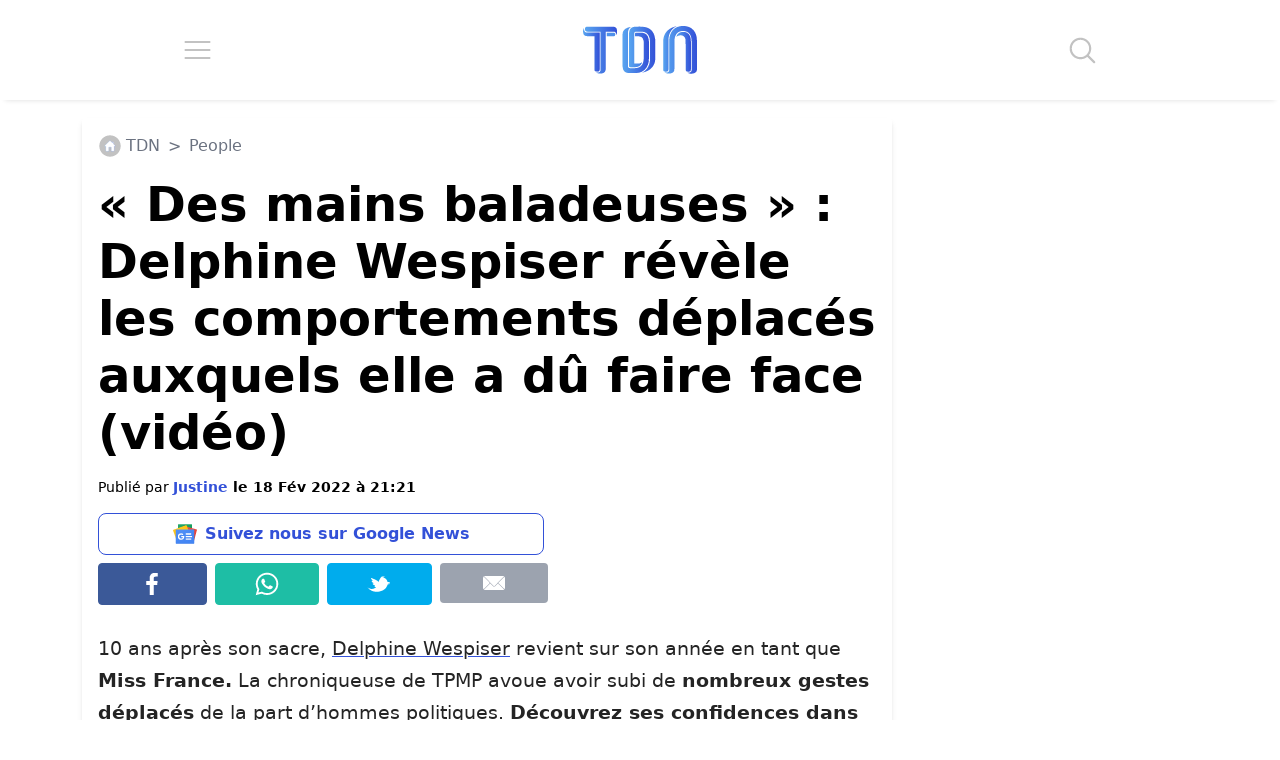

--- FILE ---
content_type: application/javascript; charset=utf-8
request_url: https://fundingchoicesmessages.google.com/f/AGSKWxXubN5jPqh86D9MsNWdjeuJRioyD32hgHQF0zNJQRmaQXkW1YnTg39o3gTkpmAi4Y-xZPsZIJTqQWmd1qNgDNA4iTJwgh0NDkO_WKwbuNXJ6qWAJJH5GcKr2JRhEFdjLS-EcMED8my0aEE899PavHY-T00YX1z70eA0I-0BE1_ljhdQqD2HlEh8cdk3/_/ads_sprout_/header_ad_=300x250,?advurl=.swf?link=http
body_size: -1289
content:
window['3c1bcd01-64ff-4621-ad2e-8bcc67b0014a'] = true;